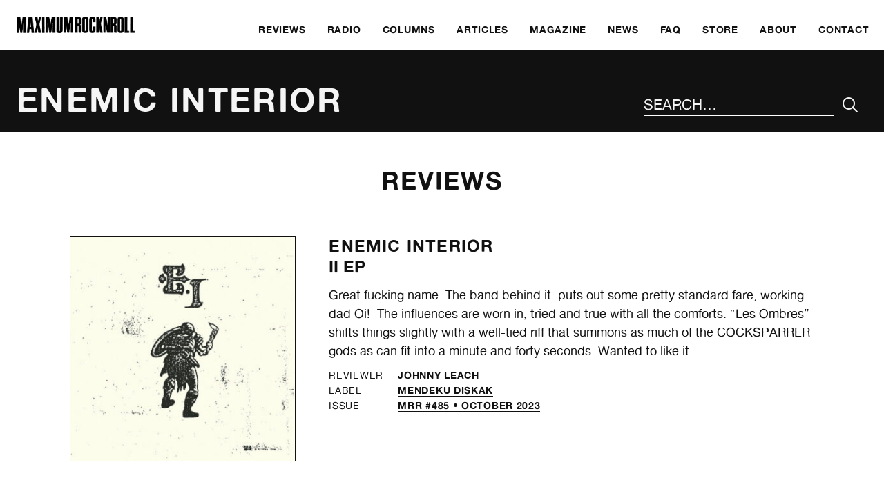

--- FILE ---
content_type: text/html; charset=UTF-8
request_url: https://www.maximumrocknroll.com/band/enemic-interior/
body_size: 5736
content:
<!DOCTYPE html>
<html lang="en">

<head>

	<meta http-equiv="Content-Type" content="text/html; charset=UTF-8" />

	<title>Enemic Interior - MAXIMUM ROCKNROLL</title>
	<meta name="generator" content="WordPress 6.9" />
	<meta name="viewport" content="width=device-width, initial-scale=1">
	<link rel="icon" type="image/png" href="https://www.maximumrocknroll.com/wp-content/themes/frontwards/favicon.png" />
	<link rel="shortcut icon" type="image/vnd.microsoft.icon" href="https://www.maximumrocknroll.com/wp-content/themes/frontwards/favicon.ico">

	<!--[if lt IE 9]>
	    <script src="https://www.maximumrocknroll.com/wp-content/themes/frontwards/js/html5shiv.min.js"></script>
	<![endif]-->

	<meta name='robots' content='index, follow, max-image-preview:large, max-snippet:-1, max-video-preview:-1' />

	<!-- This site is optimized with the Yoast SEO plugin v26.5 - https://yoast.com/wordpress/plugins/seo/ -->
	<link rel="canonical" href="https://www.maximumrocknroll.com/band/enemic-interior/" />
	<meta property="og:locale" content="en_US" />
	<meta property="og:type" content="article" />
	<meta property="og:title" content="Enemic Interior - MAXIMUM ROCKNROLL" />
	<meta property="og:url" content="https://www.maximumrocknroll.com/band/enemic-interior/" />
	<meta property="og:site_name" content="MAXIMUM ROCKNROLL" />
	<meta property="article:publisher" content="https://www.facebook.com/maximumrocknroll" />
	<meta name="twitter:card" content="summary_large_image" />
	<meta name="twitter:site" content="@maxrnr" />
	<script type="application/ld+json" class="yoast-schema-graph">{"@context":"https://schema.org","@graph":[{"@type":"WebPage","@id":"https://www.maximumrocknroll.com/band/enemic-interior/","url":"https://www.maximumrocknroll.com/band/enemic-interior/","name":"Enemic Interior - MAXIMUM ROCKNROLL","isPartOf":{"@id":"https://www.maximumrocknroll.com/#website"},"datePublished":"2022-03-13T19:38:41+00:00","breadcrumb":{"@id":"https://www.maximumrocknroll.com/band/enemic-interior/#breadcrumb"},"inLanguage":"en-US","potentialAction":[{"@type":"ReadAction","target":["https://www.maximumrocknroll.com/band/enemic-interior/"]}]},{"@type":"BreadcrumbList","@id":"https://www.maximumrocknroll.com/band/enemic-interior/#breadcrumb","itemListElement":[{"@type":"ListItem","position":1,"name":"Home","item":"https://www.maximumrocknroll.com/"},{"@type":"ListItem","position":2,"name":"Enemic Interior"}]},{"@type":"WebSite","@id":"https://www.maximumrocknroll.com/#website","url":"https://www.maximumrocknroll.com/","name":"MAXIMUM ROCKNROLL","description":"International DIY punk fanzine, radio show, website and record label since 1977.","potentialAction":[{"@type":"SearchAction","target":{"@type":"EntryPoint","urlTemplate":"https://www.maximumrocknroll.com/?s={search_term_string}"},"query-input":{"@type":"PropertyValueSpecification","valueRequired":true,"valueName":"search_term_string"}}],"inLanguage":"en-US"}]}</script>
	<!-- / Yoast SEO plugin. -->


<link rel='dns-prefetch' href='//www.maximumrocknroll.com' />
<link rel='dns-prefetch' href='//ajax.googleapis.com' />
<link rel='dns-prefetch' href='//stats.wp.com' />
<link rel='dns-prefetch' href='//v0.wordpress.com' />
<link rel="alternate" title="oEmbed (JSON)" type="application/json+oembed" href="https://www.maximumrocknroll.com/wp-json/oembed/1.0/embed?url=https%3A%2F%2Fwww.maximumrocknroll.com%2Fband%2Fenemic-interior%2F" />
<link rel="alternate" title="oEmbed (XML)" type="text/xml+oembed" href="https://www.maximumrocknroll.com/wp-json/oembed/1.0/embed?url=https%3A%2F%2Fwww.maximumrocknroll.com%2Fband%2Fenemic-interior%2F&#038;format=xml" />
<style id='wp-img-auto-sizes-contain-inline-css' type='text/css'>
img:is([sizes=auto i],[sizes^="auto," i]){contain-intrinsic-size:3000px 1500px}
/*# sourceURL=wp-img-auto-sizes-contain-inline-css */
</style>
<link rel='stylesheet' id='wp-block-library-css' href='https://www.maximumrocknroll.com/wp-includes/css/dist/block-library/style.min.css?ver=6.9' type='text/css' media='all' />
<style id='global-styles-inline-css' type='text/css'>
:root{--wp--preset--aspect-ratio--square: 1;--wp--preset--aspect-ratio--4-3: 4/3;--wp--preset--aspect-ratio--3-4: 3/4;--wp--preset--aspect-ratio--3-2: 3/2;--wp--preset--aspect-ratio--2-3: 2/3;--wp--preset--aspect-ratio--16-9: 16/9;--wp--preset--aspect-ratio--9-16: 9/16;--wp--preset--color--black: #000000;--wp--preset--color--cyan-bluish-gray: #abb8c3;--wp--preset--color--white: #ffffff;--wp--preset--color--pale-pink: #f78da7;--wp--preset--color--vivid-red: #cf2e2e;--wp--preset--color--luminous-vivid-orange: #ff6900;--wp--preset--color--luminous-vivid-amber: #fcb900;--wp--preset--color--light-green-cyan: #7bdcb5;--wp--preset--color--vivid-green-cyan: #00d084;--wp--preset--color--pale-cyan-blue: #8ed1fc;--wp--preset--color--vivid-cyan-blue: #0693e3;--wp--preset--color--vivid-purple: #9b51e0;--wp--preset--gradient--vivid-cyan-blue-to-vivid-purple: linear-gradient(135deg,rgb(6,147,227) 0%,rgb(155,81,224) 100%);--wp--preset--gradient--light-green-cyan-to-vivid-green-cyan: linear-gradient(135deg,rgb(122,220,180) 0%,rgb(0,208,130) 100%);--wp--preset--gradient--luminous-vivid-amber-to-luminous-vivid-orange: linear-gradient(135deg,rgb(252,185,0) 0%,rgb(255,105,0) 100%);--wp--preset--gradient--luminous-vivid-orange-to-vivid-red: linear-gradient(135deg,rgb(255,105,0) 0%,rgb(207,46,46) 100%);--wp--preset--gradient--very-light-gray-to-cyan-bluish-gray: linear-gradient(135deg,rgb(238,238,238) 0%,rgb(169,184,195) 100%);--wp--preset--gradient--cool-to-warm-spectrum: linear-gradient(135deg,rgb(74,234,220) 0%,rgb(151,120,209) 20%,rgb(207,42,186) 40%,rgb(238,44,130) 60%,rgb(251,105,98) 80%,rgb(254,248,76) 100%);--wp--preset--gradient--blush-light-purple: linear-gradient(135deg,rgb(255,206,236) 0%,rgb(152,150,240) 100%);--wp--preset--gradient--blush-bordeaux: linear-gradient(135deg,rgb(254,205,165) 0%,rgb(254,45,45) 50%,rgb(107,0,62) 100%);--wp--preset--gradient--luminous-dusk: linear-gradient(135deg,rgb(255,203,112) 0%,rgb(199,81,192) 50%,rgb(65,88,208) 100%);--wp--preset--gradient--pale-ocean: linear-gradient(135deg,rgb(255,245,203) 0%,rgb(182,227,212) 50%,rgb(51,167,181) 100%);--wp--preset--gradient--electric-grass: linear-gradient(135deg,rgb(202,248,128) 0%,rgb(113,206,126) 100%);--wp--preset--gradient--midnight: linear-gradient(135deg,rgb(2,3,129) 0%,rgb(40,116,252) 100%);--wp--preset--font-size--small: 13px;--wp--preset--font-size--medium: 20px;--wp--preset--font-size--large: 36px;--wp--preset--font-size--x-large: 42px;--wp--preset--spacing--20: 0.44rem;--wp--preset--spacing--30: 0.67rem;--wp--preset--spacing--40: 1rem;--wp--preset--spacing--50: 1.5rem;--wp--preset--spacing--60: 2.25rem;--wp--preset--spacing--70: 3.38rem;--wp--preset--spacing--80: 5.06rem;--wp--preset--shadow--natural: 6px 6px 9px rgba(0, 0, 0, 0.2);--wp--preset--shadow--deep: 12px 12px 50px rgba(0, 0, 0, 0.4);--wp--preset--shadow--sharp: 6px 6px 0px rgba(0, 0, 0, 0.2);--wp--preset--shadow--outlined: 6px 6px 0px -3px rgb(255, 255, 255), 6px 6px rgb(0, 0, 0);--wp--preset--shadow--crisp: 6px 6px 0px rgb(0, 0, 0);}:where(.is-layout-flex){gap: 0.5em;}:where(.is-layout-grid){gap: 0.5em;}body .is-layout-flex{display: flex;}.is-layout-flex{flex-wrap: wrap;align-items: center;}.is-layout-flex > :is(*, div){margin: 0;}body .is-layout-grid{display: grid;}.is-layout-grid > :is(*, div){margin: 0;}:where(.wp-block-columns.is-layout-flex){gap: 2em;}:where(.wp-block-columns.is-layout-grid){gap: 2em;}:where(.wp-block-post-template.is-layout-flex){gap: 1.25em;}:where(.wp-block-post-template.is-layout-grid){gap: 1.25em;}.has-black-color{color: var(--wp--preset--color--black) !important;}.has-cyan-bluish-gray-color{color: var(--wp--preset--color--cyan-bluish-gray) !important;}.has-white-color{color: var(--wp--preset--color--white) !important;}.has-pale-pink-color{color: var(--wp--preset--color--pale-pink) !important;}.has-vivid-red-color{color: var(--wp--preset--color--vivid-red) !important;}.has-luminous-vivid-orange-color{color: var(--wp--preset--color--luminous-vivid-orange) !important;}.has-luminous-vivid-amber-color{color: var(--wp--preset--color--luminous-vivid-amber) !important;}.has-light-green-cyan-color{color: var(--wp--preset--color--light-green-cyan) !important;}.has-vivid-green-cyan-color{color: var(--wp--preset--color--vivid-green-cyan) !important;}.has-pale-cyan-blue-color{color: var(--wp--preset--color--pale-cyan-blue) !important;}.has-vivid-cyan-blue-color{color: var(--wp--preset--color--vivid-cyan-blue) !important;}.has-vivid-purple-color{color: var(--wp--preset--color--vivid-purple) !important;}.has-black-background-color{background-color: var(--wp--preset--color--black) !important;}.has-cyan-bluish-gray-background-color{background-color: var(--wp--preset--color--cyan-bluish-gray) !important;}.has-white-background-color{background-color: var(--wp--preset--color--white) !important;}.has-pale-pink-background-color{background-color: var(--wp--preset--color--pale-pink) !important;}.has-vivid-red-background-color{background-color: var(--wp--preset--color--vivid-red) !important;}.has-luminous-vivid-orange-background-color{background-color: var(--wp--preset--color--luminous-vivid-orange) !important;}.has-luminous-vivid-amber-background-color{background-color: var(--wp--preset--color--luminous-vivid-amber) !important;}.has-light-green-cyan-background-color{background-color: var(--wp--preset--color--light-green-cyan) !important;}.has-vivid-green-cyan-background-color{background-color: var(--wp--preset--color--vivid-green-cyan) !important;}.has-pale-cyan-blue-background-color{background-color: var(--wp--preset--color--pale-cyan-blue) !important;}.has-vivid-cyan-blue-background-color{background-color: var(--wp--preset--color--vivid-cyan-blue) !important;}.has-vivid-purple-background-color{background-color: var(--wp--preset--color--vivid-purple) !important;}.has-black-border-color{border-color: var(--wp--preset--color--black) !important;}.has-cyan-bluish-gray-border-color{border-color: var(--wp--preset--color--cyan-bluish-gray) !important;}.has-white-border-color{border-color: var(--wp--preset--color--white) !important;}.has-pale-pink-border-color{border-color: var(--wp--preset--color--pale-pink) !important;}.has-vivid-red-border-color{border-color: var(--wp--preset--color--vivid-red) !important;}.has-luminous-vivid-orange-border-color{border-color: var(--wp--preset--color--luminous-vivid-orange) !important;}.has-luminous-vivid-amber-border-color{border-color: var(--wp--preset--color--luminous-vivid-amber) !important;}.has-light-green-cyan-border-color{border-color: var(--wp--preset--color--light-green-cyan) !important;}.has-vivid-green-cyan-border-color{border-color: var(--wp--preset--color--vivid-green-cyan) !important;}.has-pale-cyan-blue-border-color{border-color: var(--wp--preset--color--pale-cyan-blue) !important;}.has-vivid-cyan-blue-border-color{border-color: var(--wp--preset--color--vivid-cyan-blue) !important;}.has-vivid-purple-border-color{border-color: var(--wp--preset--color--vivid-purple) !important;}.has-vivid-cyan-blue-to-vivid-purple-gradient-background{background: var(--wp--preset--gradient--vivid-cyan-blue-to-vivid-purple) !important;}.has-light-green-cyan-to-vivid-green-cyan-gradient-background{background: var(--wp--preset--gradient--light-green-cyan-to-vivid-green-cyan) !important;}.has-luminous-vivid-amber-to-luminous-vivid-orange-gradient-background{background: var(--wp--preset--gradient--luminous-vivid-amber-to-luminous-vivid-orange) !important;}.has-luminous-vivid-orange-to-vivid-red-gradient-background{background: var(--wp--preset--gradient--luminous-vivid-orange-to-vivid-red) !important;}.has-very-light-gray-to-cyan-bluish-gray-gradient-background{background: var(--wp--preset--gradient--very-light-gray-to-cyan-bluish-gray) !important;}.has-cool-to-warm-spectrum-gradient-background{background: var(--wp--preset--gradient--cool-to-warm-spectrum) !important;}.has-blush-light-purple-gradient-background{background: var(--wp--preset--gradient--blush-light-purple) !important;}.has-blush-bordeaux-gradient-background{background: var(--wp--preset--gradient--blush-bordeaux) !important;}.has-luminous-dusk-gradient-background{background: var(--wp--preset--gradient--luminous-dusk) !important;}.has-pale-ocean-gradient-background{background: var(--wp--preset--gradient--pale-ocean) !important;}.has-electric-grass-gradient-background{background: var(--wp--preset--gradient--electric-grass) !important;}.has-midnight-gradient-background{background: var(--wp--preset--gradient--midnight) !important;}.has-small-font-size{font-size: var(--wp--preset--font-size--small) !important;}.has-medium-font-size{font-size: var(--wp--preset--font-size--medium) !important;}.has-large-font-size{font-size: var(--wp--preset--font-size--large) !important;}.has-x-large-font-size{font-size: var(--wp--preset--font-size--x-large) !important;}
/*# sourceURL=global-styles-inline-css */
</style>

<style id='classic-theme-styles-inline-css' type='text/css'>
/*! This file is auto-generated */
.wp-block-button__link{color:#fff;background-color:#32373c;border-radius:9999px;box-shadow:none;text-decoration:none;padding:calc(.667em + 2px) calc(1.333em + 2px);font-size:1.125em}.wp-block-file__button{background:#32373c;color:#fff;text-decoration:none}
/*# sourceURL=/wp-includes/css/classic-themes.min.css */
</style>
<link rel='stylesheet' id='normalize-css' href='https://www.maximumrocknroll.com/wp-content/themes/frontwards/normalize.css?ver=6.9' type='text/css' media='all' />
<link rel='stylesheet' id='main-css' href='https://www.maximumrocknroll.com/wp-content/themes/frontwards/style.css?ver=6.9' type='text/css' media='all' />
<link rel='stylesheet' id='mediaqueries-css' href='https://www.maximumrocknroll.com/wp-content/themes/frontwards/media-queries.css?ver=6.9' type='text/css' media='all' />
<link rel="https://api.w.org/" href="https://www.maximumrocknroll.com/wp-json/" /><link rel="EditURI" type="application/rsd+xml" title="RSD" href="https://www.maximumrocknroll.com/xmlrpc.php?rsd" />
<meta name="generator" content="WordPress 6.9" />
            <script type="text/javascript"><!--
                                function powerpress_pinw(pinw_url){window.open(pinw_url, 'PowerPressPlayer','toolbar=0,status=0,resizable=1,width=460,height=320');	return false;}
                //-->

                // tabnab protection
                window.addEventListener('load', function () {
                    // make all links have rel="noopener noreferrer"
                    document.querySelectorAll('a[target="_blank"]').forEach(link => {
                        link.setAttribute('rel', 'noopener noreferrer');
                    });
                });
            </script>
            	<style>img#wpstats{display:none}</style>
		
</head>

	<body class="wp-singular band-template-default single single-band postid-61538 wp-theme-frontwards">

		<a href="#main" class="skip-link visually-hidden meta-value">Skip to main content</a>

		<header class="margins-off flex" role="banner">
			<div class="visually-hidden">
				MAXIMUM ROCKNROLL			</div>
			<div class="main-logo">
				<a href="https://www.maximumrocknroll.com/" aria-label="Home">
					<img src="https://www.maximumrocknroll.com/wp-content/themes/frontwards/images/Maximum-Rocknroll.png" alt=""/>
				</a>
			</div>
			<nav role="navigation" aria-label="Main Menu">
    <ul id="menu-main-menu" class="menu"><li id="menu-item-33663" class="menu-item menu-item-type-post_type menu-item-object-page" role="presentation"><a href="https://www.maximumrocknroll.com/reviews/"><span>Reviews</span></a></li>
<li id="menu-item-30360" class="menu-item menu-item-type-post_type menu-item-object-page" role="presentation"><a href="https://www.maximumrocknroll.com/radio/"><span>Radio</span></a></li>
<li id="menu-item-35442" class="menu-item menu-item-type-post_type menu-item-object-page" role="presentation"><a href="https://www.maximumrocknroll.com/columns/"><span>Columns</span></a></li>
<li id="menu-item-36867" class="menu-item menu-item-type-post_type menu-item-object-page" role="presentation"><a href="https://www.maximumrocknroll.com/articles-interviews/"><span>Articles</span></a></li>
<li id="menu-item-30361" class="menu-item menu-item-type-post_type menu-item-object-page" role="presentation"><a href="https://www.maximumrocknroll.com/magazine/"><span>Magazine</span></a></li>
<li id="menu-item-30965" class="menu-item menu-item-type-post_type menu-item-object-page current_page_parent" role="presentation"><a href="https://www.maximumrocknroll.com/news/"><span>News</span></a></li>
<li id="menu-item-30869" class="menu-item menu-item-type-post_type menu-item-object-page" role="presentation"><a href="https://www.maximumrocknroll.com/faq/"><span>FAQ</span></a></li>
<li id="menu-item-30363" class="menu-item menu-item-type-custom menu-item-object-custom" role="presentation"><a href="http://store.maximumrocknroll.com"><span>Store</span></a></li>
<li id="menu-item-30359" class="menu-item menu-item-type-post_type menu-item-object-page" role="presentation"><a href="https://www.maximumrocknroll.com/about/"><span>About</span></a></li>
<li id="menu-item-30358" class="menu-item menu-item-type-post_type menu-item-object-page" role="presentation"><a href="https://www.maximumrocknroll.com/contact/"><span>Contact</span></a></li>
</ul>	<button id="menu-icon" class="btn-open" role="button" aria-label="Main Menu" aria-controls="overlay" aria-expanded="false">
	</button>
</nav>
		</header>
				<div id="overlay">
			<nav role="navigation" aria-label="Main Menu">
			    <ul id="menu-main-menu-1" class="menu"><li id="menu-item-33663" class="menu-item menu-item-type-post_type menu-item-object-page" role="presentation"><a href="https://www.maximumrocknroll.com/reviews/"><span>Reviews</span></a></li>
<li id="menu-item-30360" class="menu-item menu-item-type-post_type menu-item-object-page" role="presentation"><a href="https://www.maximumrocknroll.com/radio/"><span>Radio</span></a></li>
<li id="menu-item-35442" class="menu-item menu-item-type-post_type menu-item-object-page" role="presentation"><a href="https://www.maximumrocknroll.com/columns/"><span>Columns</span></a></li>
<li id="menu-item-36867" class="menu-item menu-item-type-post_type menu-item-object-page" role="presentation"><a href="https://www.maximumrocknroll.com/articles-interviews/"><span>Articles</span></a></li>
<li id="menu-item-30361" class="menu-item menu-item-type-post_type menu-item-object-page" role="presentation"><a href="https://www.maximumrocknroll.com/magazine/"><span>Magazine</span></a></li>
<li id="menu-item-30965" class="menu-item menu-item-type-post_type menu-item-object-page current_page_parent" role="presentation"><a href="https://www.maximumrocknroll.com/news/"><span>News</span></a></li>
<li id="menu-item-30869" class="menu-item menu-item-type-post_type menu-item-object-page" role="presentation"><a href="https://www.maximumrocknroll.com/faq/"><span>FAQ</span></a></li>
<li id="menu-item-30363" class="menu-item menu-item-type-custom menu-item-object-custom" role="presentation"><a href="http://store.maximumrocknroll.com"><span>Store</span></a></li>
<li id="menu-item-30359" class="menu-item menu-item-type-post_type menu-item-object-page" role="presentation"><a href="https://www.maximumrocknroll.com/about/"><span>About</span></a></li>
<li id="menu-item-30358" class="menu-item menu-item-type-post_type menu-item-object-page" role="presentation"><a href="https://www.maximumrocknroll.com/contact/"><span>Contact</span></a></li>
</ul>			</nav>

		</div>

	
		
		<main role="main" id="main">

			<header>
				<h1>Enemic Interior</h1>
				<div id="search">
					<form method="get" id="search-form" action="https://www.maximumrocknroll.com/">
    <div role="search" class="search-wrap flex">
    	<label class="visually-hidden" for="search-input">Search the site</label>
        <input type="text" placeholder="Search…" name="s" id="search-input" value="" />
        <input class="icon-search" type="submit" id="search-submit" aria-label="Submit Your Search" value="&#xe90d;" />
    </div>
</form>
				</div>
			</header>

			<div class="wrapper">

								
					<section class="column-central-wide">
						<h2>Reviews</h2>
																				<article class="review">
																																																																<div class="columns">
									<div class="column-4">
																					<figure>
																								<img class="lazyload border-thin" data-sizes="(min-width: 75em) 25vw, (min-width: 56.25em) 33.3333vw, (min-width: 37.5em) 50vw, 100vw" data-srcset="https://www.maximumrocknroll.com/wp-content/uploads/2023/10/Enemic-Interior-II-350x350.jpg 350w, https://www.maximumrocknroll.com/wp-content/uploads/2023/10/Enemic-Interior-II-500x500.jpg 500w" alt="">											</figure>
																			</div>
									<div class="column-8">
										<h3 class="review-title">
																																																<a href="https://www.maximumrocknroll.com/band/enemic-interior/">
														Enemic Interior																											</a>
																																		<span>
												II EP																							</span>
										</h3>
																					<p><span style="font-weight: 400;">Great fucking name. The band behind it  puts out some pretty standard fare, working dad Oi!  The influences are worn in, tried and true with all the comforts. “Les Ombres” shifts things slightly with a well-tied riff that summons as much of the COCKSPARRER gods as can fit into a minute and forty seconds. Wanted to like it.</span></p>
																															<ul class="meta-list table">
																									<li>
														<span class="meta-key">Reviewer</span>
														<span class="meta-value">
															<a href="https://www.maximumrocknroll.com/review/dj/johnny-leach/" >
																Johnny Leach															</a>
														</span>
													</li>
																																					<li>
														<span class="meta-key">Label</span>
														<span class="meta-value">
																																														<a href="/label/mendeku-diskak" >
																	Mendeku Diskak																</a>
																																													</span>
													</li>
																																					<li>
														<span class="meta-key">Issue</span>
														<span class="meta-value">
																															<a href="/issues/mrr-485">
																	MRR #485 • October 2023																</a>
																													</span>
													</li>
																							</ul>
																															<p><span style="font-weight: 400;"><iframe width="100%" height="42" style="position: relative; display: block; width: 100%; height: 42px;" src="//bandcamp.com/EmbeddedPlayer/v=2/album=3269125366/size=small/bgcol=ffffff/linkcol=0687f5/" allowtransparency="true" frameborder="0"></iframe></span></p>
																			</div>
								</div>
							</article>
																				<article class="review">
																																																																<div class="columns">
									<div class="column-4">
																					<figure>
																								<img class="lazyload border-thin" data-sizes="(min-width: 75em) 25vw, (min-width: 56.25em) 33.3333vw, (min-width: 37.5em) 50vw, 100vw" data-srcset="https://www.maximumrocknroll.com/wp-content/uploads/2022/03/Enemic-Interior-cassette-350x563.png 350w, https://www.maximumrocknroll.com/wp-content/uploads/2022/03/Enemic-Interior-cassette-500x804.png 500w" alt="">											</figure>
																			</div>
									<div class="column-8">
										<h3 class="review-title">
																																																<a href="https://www.maximumrocknroll.com/band/enemic-interior/">
														Enemic Interior																											</a>
																																		<span>
												Enemic Interior cassette																							</span>
										</h3>
																					<p><span style="font-weight: 400;">Amazing cassette with five songs in Catalan. I feel like they have some post-punk moments and some Oi! moments, and I really, really appreciate that. The track that really catches me from this tape is &#8220;Les Vies,&#8221; ‘cause I love some hardcore drums and then some &#8220;tupa tupa,&#8221; but I mean, every song on this cassette is fucking great. </span></p>
																															<ul class="meta-list table">
																									<li>
														<span class="meta-key">Reviewer</span>
														<span class="meta-value">
															<a href="https://www.maximumrocknroll.com/review/dj/dany-alvarez/" >
																Dany Álvarez															</a>
														</span>
													</li>
																																					<li>
														<span class="meta-key">Label</span>
														<span class="meta-value">
																																														<a href="/label/flexidiscos" >
																	Flexidiscos																</a>
																																													</span>
													</li>
																																					<li>
														<span class="meta-key">Issue</span>
														<span class="meta-value">
																															<a href="/issues/mrr-466">
																	MRR #466 • March 2022																</a>
																													</span>
													</li>
																							</ul>
																															<p><span style="font-weight: 400;"><iframe width="100%" height="42" style="position: relative; display: block; width: 100%; height: 42px;" src="//bandcamp.com/EmbeddedPlayer/v=2/album=3011554261/size=small/bgcol=ffffff/linkcol=0687f5/" allowtransparency="true" frameborder="0"></iframe></span></p>
																			</div>
								</div>
							</article>
											</section>
									
								
			</div>

		</main>

	
						<footer role="contentinfo">

				<div class="wrapper">

					<div class="columns">

						<div class="column-6">

							<nav aria-label="Footer Menu">
							    <ul id="menu-get-involved" class="menu"><li id="menu-item-31037" class="menu-item menu-item-type-post_type menu-item-object-page" role="presentation"><a href="https://www.maximumrocknroll.com/get-involved/"><span>Get Involved</span></a></li>
<li id="menu-item-30777" class="menu-item menu-item-type-post_type menu-item-object-page" role="presentation"><a href="https://www.maximumrocknroll.com/submit/"><span>Submit</span></a></li>
<li id="menu-item-30781" class="menu-item menu-item-type-post_type menu-item-object-page" role="presentation"><a href="https://www.maximumrocknroll.com/donate/"><span>Donate</span></a></li>
<li id="menu-item-30868" class="menu-item menu-item-type-post_type menu-item-object-page" role="presentation"><a href="https://www.maximumrocknroll.com/faq/"><span>FAQ</span></a></li>
</ul>							</nav>

						</div>

						<div class="column-6">

							<h2>Contact</h2>

							<div class="columns">

								<div class="column-6">

																																													
																			<ul>
																							<li>
													<a href="mailto:mrr@maximumrocknroll.com">
														mrr@maximumrocknroll.com													</a>
												</li>
																																</ul>
										<ul>
																							<li>
													<a href="https://www.facebook.com/maximumrocknroll" target="_blank">
														Facebook
													</a>
												</li>
																																		<li>
													<a href="https://twitter.com/maxrnr" target="_blank">
														Twitter
													</a>
												</li>
																																		<li>
													<a href="https://www.instagram.com/maxrnr" target="_blank">
														Instagram
													</a>
												</li>
																					</ul>
									
								</div>

								<div class="column-6">

									
																			<address>
											Maximum Rocknroll<br />
PO Box 3852<br />
Oakland, CA 94609<br />
USA										</address>
									
								</div>

							</div>

						</div>

					</div>

					<div class="columns" id="footer-bottom">
						<div class="column-6">
							<p class="small-print">
								©&nbsp; MAXIMUM ROCKNROLL 2026. All rights reserved.
							</p>
						</div>
						<div class="column-6">
							<p class="small-print">
								Website by <a href="http://www.frontwardsdesign.co.uk">Frontwards Design</a>
							</p>
						</div>
					</div>

				</div>

			</footer>

		<script type="speculationrules">
{"prefetch":[{"source":"document","where":{"and":[{"href_matches":"/*"},{"not":{"href_matches":["/wp-*.php","/wp-admin/*","/wp-content/uploads/*","/wp-content/*","/wp-content/plugins/*","/wp-content/themes/frontwards/*","/*\\?(.+)"]}},{"not":{"selector_matches":"a[rel~=\"nofollow\"]"}},{"not":{"selector_matches":".no-prefetch, .no-prefetch a"}}]},"eagerness":"conservative"}]}
</script>
<script type="module" src="https://www.maximumrocknroll.com/wp-content/plugins/instant-page/instantpage.js?ver=5.7.0" id="instantpage-js"></script>
<script type="text/javascript" src="https://www.maximumrocknroll.com/wp-content/plugins/responsify-wp/src/picturefill.3.0.1.min.js" id="picturefill-js"></script>
<script type="text/javascript" src="https://ajax.googleapis.com/ajax/libs/jquery/2.1.4/jquery.min.js?ver=6.9" id="jquery_js-js"></script>
<script type="text/javascript" src="https://www.maximumrocknroll.com/wp-content/themes/frontwards/js/global.js?ver=6.9" id="global_js-js"></script>
<script type="text/javascript" src="https://www.maximumrocknroll.com/wp-content/themes/frontwards/js/lazysizes.min.js?ver=6.9" id="lazysizes_js-js"></script>
<script type="text/javascript" id="jetpack-stats-js-before">
/* <![CDATA[ */
_stq = window._stq || [];
_stq.push([ "view", JSON.parse("{\"v\":\"ext\",\"blog\":\"7466855\",\"post\":\"61538\",\"tz\":\"-8\",\"srv\":\"www.maximumrocknroll.com\",\"j\":\"1:15.3.1\"}") ]);
_stq.push([ "clickTrackerInit", "7466855", "61538" ]);
//# sourceURL=jetpack-stats-js-before
/* ]]> */
</script>
<script type="text/javascript" src="https://stats.wp.com/e-202605.js" id="jetpack-stats-js" defer="defer" data-wp-strategy="defer"></script>

	</body>

</html>
